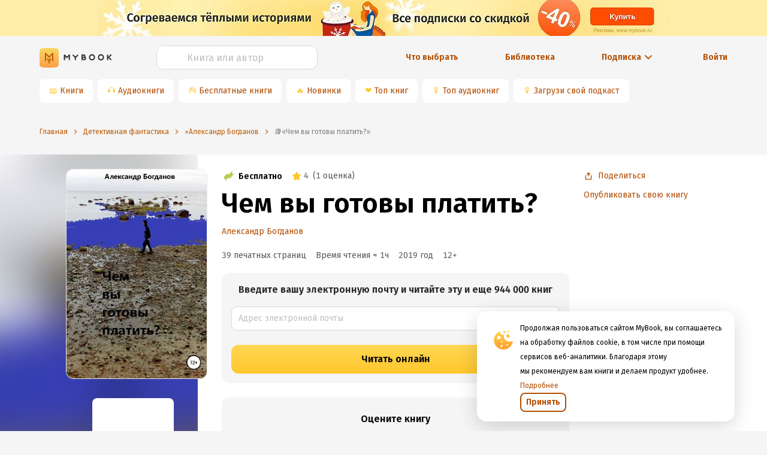

--- FILE ---
content_type: application/x-javascript
request_url: https://mybook.ru/_next/static/chunks/a5209b778e874693ac349ca378c4c386b95be631.4e8a36859c1a933616df.js
body_size: 9915
content:
(window.webpackJsonp_N_E=window.webpackJsonp_N_E||[]).push([[15],{RDFM:function(e,i,n){"use strict";var t=n("rePB"),r=n("Ff2n"),o=(n("q1tI"),n("rtU3")),a=n("rPha"),s=Object(a.w)({prop:"top",default:"zero",variants:{zero:Object(o.b)(["margin-top:0;"]),xxxs:Object(o.b)(["margin-top:1unit;"]),xxs:Object(o.b)(["margin-top:2unit;"]),xs:Object(o.b)(["margin-top:4unit;"]),s:Object(o.b)(["margin-top:6unit;"]),m:Object(o.b)(["margin-top:8unit;"]),l:Object(o.b)(["margin-top:10unit;"]),xl:Object(o.b)(["margin-top:12unit;"]),xxl:Object(o.b)(["margin-top:14unit;"])}}),l=Object(a.w)({prop:"bottom",default:"zero",variants:{zero:Object(o.b)(["margin-bottom:0;"]),xxxs:Object(o.b)(["margin-bottom:1unit;"]),xxs:Object(o.b)(["margin-bottom:2unit;"]),xs:Object(o.b)(["margin-bottom:4unit;"]),s:Object(o.b)(["margin-bottom:6unit;"]),m:Object(o.b)(["margin-bottom:8unit;"]),l:Object(o.b)(["margin-bottom:10unit;"]),xl:Object(o.b)(["margin-bottom:12unit;"]),xxl:Object(o.b)(["margin-bottom:14unit;"])}}),b=o.c.div.withConfig({componentId:"m4n24q-0"})([""," "," ",""],(function(e){return e.block?"\n    display: block;\n    width: 100%;\n  ":""}),s,l),c=n("nKUr"),u=["top","bottom","block"];function w(e,i){var n=Object.keys(e);if(Object.getOwnPropertySymbols){var t=Object.getOwnPropertySymbols(e);i&&(t=t.filter((function(i){return Object.getOwnPropertyDescriptor(e,i).enumerable}))),n.push.apply(n,t)}return n}i.a=function(e){var i=e.top,n=void 0===i?"zero":i,o=e.bottom,a=void 0===o?"zero":o,s=e.block,l=void 0!==s&&s,d=Object(r.a)(e,u);return Object(c.jsx)(b,function(e){for(var i=1;i<arguments.length;i++){var n=null!=arguments[i]?arguments[i]:{};i%2?w(Object(n),!0).forEach((function(i){Object(t.a)(e,i,n[i])})):Object.getOwnPropertyDescriptors?Object.defineProperties(e,Object.getOwnPropertyDescriptors(n)):w(Object(n)).forEach((function(i){Object.defineProperty(e,i,Object.getOwnPropertyDescriptor(n,i))}))}return e}({top:n,bottom:a,block:l},d))}},b6Qr:function(e,i,n){"use strict";Object.defineProperty(i,"__esModule",{value:!0});var t,r=n("q1tI"),o=(t=r)&&"object"===typeof t&&"default"in t?t.default:t,a=new(n("peHP")),s=a.getBrowser(),l=(a.getCPU(),a.getDevice()),b=a.getEngine(),c=a.getOS(),u=a.getUA(),w=function(e){var i=arguments.length>1&&void 0!==arguments[1]?arguments[1]:"none";return e||i},d=function(){return!("undefined"===typeof window||!window.navigator&&!navigator)&&(window.navigator||navigator)},m=function(e){var i=d();return i&&(-1!==i.platform.indexOf(e)||"MacIntel"===i.platform&&i.maxTouchPoints>1&&!window.MSStream)};function p(e){return(p="function"===typeof Symbol&&"symbol"===typeof Symbol.iterator?function(e){return typeof e}:function(e){return e&&"function"===typeof Symbol&&e.constructor===Symbol&&e!==Symbol.prototype?"symbol":typeof e})(e)}function f(e,i){for(var n=0;n<i.length;n++){var t=i[n];t.enumerable=t.enumerable||!1,t.configurable=!0,"value"in t&&(t.writable=!0),Object.defineProperty(e,t.key,t)}}function v(e,i,n){return i in e?Object.defineProperty(e,i,{value:n,enumerable:!0,configurable:!0,writable:!0}):e[i]=n,e}function h(){return(h=Object.assign||function(e){for(var i=1;i<arguments.length;i++){var n=arguments[i];for(var t in n)Object.prototype.hasOwnProperty.call(n,t)&&(e[t]=n[t])}return e}).apply(this,arguments)}function g(e,i){var n=Object.keys(e);if(Object.getOwnPropertySymbols){var t=Object.getOwnPropertySymbols(e);i&&(t=t.filter((function(i){return Object.getOwnPropertyDescriptor(e,i).enumerable}))),n.push.apply(n,t)}return n}function y(e){return(y=Object.setPrototypeOf?Object.getPrototypeOf:function(e){return e.__proto__||Object.getPrototypeOf(e)})(e)}function x(e,i){return(x=Object.setPrototypeOf||function(e,i){return e.__proto__=i,e})(e,i)}function O(e){if(void 0===e)throw new ReferenceError("this hasn't been initialised - super() hasn't been called");return e}var k="mobile",j="tablet",E="smarttv",P="console",N="wearable",C=void 0,S="Chrome",_="Firefox",V="Opera",T="Yandex",F="Safari",A="Internet Explorer",z="Edge",q="Chromium",M="IE",W="Mobile Safari",B="iOS",L="Android",I="Windows Phone",U={isMobile:!1,isTablet:!1,isBrowser:!1,isSmartTV:!1,isConsole:!1,isWearable:!1},D=function(e,i,n,t){return function(e){for(var i=1;i<arguments.length;i++){var n=null!=arguments[i]?arguments[i]:{};i%2?g(n,!0).forEach((function(i){v(e,i,n[i])})):Object.getOwnPropertyDescriptors?Object.defineProperties(e,Object.getOwnPropertyDescriptors(n)):g(n).forEach((function(i){Object.defineProperty(e,i,Object.getOwnPropertyDescriptor(n,i))}))}return e}({},e,{vendor:w(i.vendor),model:w(i.model),os:w(n.name),osVersion:w(n.version),ua:w(t)})},R=function(e){switch(e){case k:return{isMobile:!0};case j:return{isTablet:!0};case E:return{isSmartTV:!0};case P:return{isConsole:!0};case N:return{isWearable:!0};case C:return{isBrowser:!0};default:return U}}(l.type);var H=function(){return m("iPad")},G=l.type===E,Z=l.type===P,$=l.type===N,X=s.name===W||H(),Y=s.name===q,J=function(){switch(l.type){case k:case j:return!0;default:return!1}}()||H(),K=l.type===k,Q=l.type===j||H(),ee=l.type===C,ie=c.name===L,ne=c.name===I,te=c.name===B||H(),re=s.name===S,oe=s.name===_,ae=s.name===F||s.name===W,se=s.name===V,le=s.name===A||s.name===M,be=w(c.version),ce=w(c.name),ue=w(s.version),we=w(s.major),de=w(s.name),me=w(l.vendor),pe=w(l.model),fe=w(b.name),ve=w(b.version),he=w(u),ge=s.name===z,ye=s.name===T,xe=w(l.type,"browser"),Oe=function(){var e=d();return e&&(/iPad|iPhone|iPod/.test(e.platform)||"MacIntel"===e.platform&&e.maxTouchPoints>1)&&!window.MSStream}(),ke=H(),je=m("iPhone"),Ee=m("iPod"),Pe=function(){var e=d(),i=e&&e.userAgent.toLowerCase();return"string"===typeof i&&/electron/.test(i)}();i.AndroidView=function(e){var i=e.renderWithFragment,n=e.children,t=e.viewClassName,a=e.style;return ie?i?o.createElement(r.Fragment,null,n):o.createElement("div",{className:t,style:a},n):null},i.BrowserView=function(e){var i=e.renderWithFragment,n=e.children,t=e.viewClassName,a=e.style;return ee?i?o.createElement(r.Fragment,null,n):o.createElement("div",{className:t,style:a},n):null},i.ConsoleView=function(e){var i=e.renderWithFragment,n=e.children,t=e.viewClassName,a=e.style;return Z?i?o.createElement(r.Fragment,null,n):o.createElement("div",{className:t,style:a},n):null},i.CustomView=function(e){var i=e.renderWithFragment,n=e.children,t=e.viewClassName,a=e.style;return e.condition?i?o.createElement(r.Fragment,null,n):o.createElement("div",{className:t,style:a},n):null},i.IEView=function(e){var i=e.renderWithFragment,n=e.children,t=e.viewClassName,a=e.style;return le?i?o.createElement(r.Fragment,null,n):o.createElement("div",{className:t,style:a},n):null},i.IOSView=function(e){var i=e.renderWithFragment,n=e.children,t=e.viewClassName,a=e.style;return te?i?o.createElement(r.Fragment,null,n):o.createElement("div",{className:t,style:a},n):null},i.MobileOnlyView=function(e){var i=e.renderWithFragment,n=e.children,t=e.viewClassName,a=e.style;return K?i?o.createElement(r.Fragment,null,n):o.createElement("div",{className:t,style:a},n):null},i.MobileView=function(e){var i=e.renderWithFragment,n=e.children,t=e.viewClassName,a=e.style;return J?i?o.createElement(r.Fragment,null,n):o.createElement("div",{className:t,style:a},n):null},i.SmartTVView=function(e){var i=e.renderWithFragment,n=e.children,t=e.viewClassName,a=e.style;return G?i?o.createElement(r.Fragment,null,n):o.createElement("div",{className:t,style:a},n):null},i.TabletView=function(e){var i=e.renderWithFragment,n=e.children,t=e.viewClassName,a=e.style;return Q?i?o.createElement(r.Fragment,null,n):o.createElement("div",{className:t,style:a},n):null},i.WearableView=function(e){var i=e.renderWithFragment,n=e.children,t=e.viewClassName,a=e.style;return $?i?o.createElement(r.Fragment,null,n):o.createElement("div",{className:t,style:a},n):null},i.WinPhoneView=function(e){var i=e.renderWithFragment,n=e.children,t=e.viewClassName,a=e.style;return ne?i?o.createElement(r.Fragment,null,n):o.createElement("div",{className:t,style:a},n):null},i.browserName=de,i.browserVersion=we,i.deviceDetect=function(){var e=R.isBrowser,i=R.isMobile,n=R.isTablet,t=R.isSmartTV,r=R.isConsole,o=R.isWearable;return e?function(e,i,n,t,r){return{isBrowser:e,browserMajorVersion:w(i.major),browserFullVersion:w(i.version),browserName:w(i.name),engineName:w(n.name),engineVersion:w(n.version),osName:w(t.name),osVersion:w(t.version),userAgent:w(r)}}(e,s,b,c,u):t?function(e,i,n,t){return{isSmartTV:e,engineName:w(i.name),engineVersion:w(i.version),osName:w(n.name),osVersion:w(n.version),userAgent:w(t)}}(t,b,c,u):r?function(e,i,n,t){return{isConsole:e,engineName:w(i.name),engineVersion:w(i.version),osName:w(n.name),osVersion:w(n.version),userAgent:w(t)}}(r,b,c,u):i||n?D(R,l,c,u):o?function(e,i,n,t){return{isWearable:e,engineName:w(i.name),engineVersion:w(i.version),osName:w(n.name),osVersion:w(n.version),userAgent:w(t)}}(o,b,c,u):void 0},i.deviceType=xe,i.engineName=fe,i.engineVersion=ve,i.fullBrowserVersion=ue,i.getUA=he,i.isAndroid=ie,i.isBrowser=ee,i.isChrome=re,i.isChromium=Y,i.isConsole=Z,i.isEdge=ge,i.isElectron=Pe,i.isFirefox=oe,i.isIE=le,i.isIOS=te,i.isIOS13=Oe,i.isIPad13=ke,i.isIPhone13=je,i.isIPod13=Ee,i.isMobile=J,i.isMobileOnly=K,i.isMobileSafari=X,i.isOpera=se,i.isSafari=ae,i.isSmartTV=G,i.isTablet=Q,i.isWearable=$,i.isWinPhone=ne,i.isYandex=ye,i.mobileModel=pe,i.mobileVendor=me,i.osName=ce,i.osVersion=be,i.withOrientationChange=function(e){return function(i){function n(e){var i,t,r;return function(e,i){if(!(e instanceof i))throw new TypeError("Cannot call a class as a function")}(this,n),t=this,(i=!(r=y(n).call(this,e))||"object"!==typeof r&&"function"!==typeof r?O(t):r).isEventListenerAdded=!1,i.handleOrientationChange=i.handleOrientationChange.bind(O(i)),i.onOrientationChange=i.onOrientationChange.bind(O(i)),i.onPageLoad=i.onPageLoad.bind(O(i)),i.state={isLandscape:!1,isPortrait:!1},i}var t,r,a;return function(e,i){if("function"!==typeof i&&null!==i)throw new TypeError("Super expression must either be null or a function");e.prototype=Object.create(i&&i.prototype,{constructor:{value:e,writable:!0,configurable:!0}}),i&&x(e,i)}(n,i),t=n,(r=[{key:"handleOrientationChange",value:function(){this.isEventListenerAdded||(this.isEventListenerAdded=!0);var e=window.innerWidth>window.innerHeight?90:0;this.setState({isPortrait:0===e,isLandscape:90===e})}},{key:"onOrientationChange",value:function(){this.handleOrientationChange()}},{key:"onPageLoad",value:function(){this.handleOrientationChange()}},{key:"componentDidMount",value:function(){void 0!==("undefined"===typeof window?"undefined":p(window))&&J&&(this.isEventListenerAdded?window.removeEventListener("load",this.onPageLoad,!1):(this.handleOrientationChange(),window.addEventListener("load",this.onPageLoad,!1)),window.addEventListener("resize",this.onOrientationChange,!1))}},{key:"componentWillUnmount",value:function(){window.removeEventListener("resize",this.onOrientationChange,!1)}},{key:"render",value:function(){return o.createElement(e,h({},this.props,{isLandscape:this.state.isLandscape,isPortrait:this.state.isPortrait}))}}])&&f(t.prototype,r),a&&f(t,a),n}(o.Component)}},peHP:function(e,i,n){var t;!function(r,o){"use strict";var a="function",s="undefined",l="object",b="string",c="model",u="name",w="type",d="vendor",m="version",p="architecture",f="console",v="mobile",h="tablet",g="smarttv",y="wearable",x="embedded",O="Amazon",k="Apple",j="ASUS",E="BlackBerry",P="Firefox",N="Google",C="Huawei",S="LG",_="Microsoft",V="Motorola",T="Opera",F="Samsung",A="Sharp",z="Sony",q="Xiaomi",M="Zebra",W="Facebook",B=function(e){for(var i={},n=0;n<e.length;n++)i[e[n].toUpperCase()]=e[n];return i},L=function(e,i){return typeof e===b&&-1!==I(i).indexOf(I(e))},I=function(e){return e.toLowerCase()},U=function(e,i){if(typeof e===b)return e=e.replace(/^\s\s*/,""),typeof i===s?e:e.substring(0,350)},D=function(e,i){for(var n,t,r,s,b,c,u=0;u<i.length&&!b;){var w=i[u],d=i[u+1];for(n=t=0;n<w.length&&!b;)if(b=w[n++].exec(e))for(r=0;r<d.length;r++)c=b[++t],typeof(s=d[r])===l&&s.length>0?2===s.length?typeof s[1]==a?this[s[0]]=s[1].call(this,c):this[s[0]]=s[1]:3===s.length?typeof s[1]!==a||s[1].exec&&s[1].test?this[s[0]]=c?c.replace(s[1],s[2]):o:this[s[0]]=c?s[1].call(this,c,s[2]):o:4===s.length&&(this[s[0]]=c?s[3].call(this,c.replace(s[1],s[2])):o):this[s]=c||o;u+=2}},R=function(e,i){for(var n in i)if(typeof i[n]===l&&i[n].length>0){for(var t=0;t<i[n].length;t++)if(L(i[n][t],e))return"?"===n?o:n}else if(L(i[n],e))return"?"===n?o:n;return e},H={ME:"4.90","NT 3.11":"NT3.51","NT 4.0":"NT4.0",2e3:"NT 5.0",XP:["NT 5.1","NT 5.2"],Vista:"NT 6.0",7:"NT 6.1",8:"NT 6.2",8.1:"NT 6.3",10:["NT 6.4","NT 10.0"],RT:"ARM"},G={browser:[[/\b(?:crmo|crios)\/([\w\.]+)/i],[m,[u,"Chrome"]],[/edg(?:e|ios|a)?\/([\w\.]+)/i],[m,[u,"Edge"]],[/(opera mini)\/([-\w\.]+)/i,/(opera [mobiletab]{3,6})\b.+version\/([-\w\.]+)/i,/(opera)(?:.+version\/|[\/ ]+)([\w\.]+)/i],[u,m],[/opios[\/ ]+([\w\.]+)/i],[m,[u,"Opera Mini"]],[/\bopr\/([\w\.]+)/i],[m,[u,T]],[/(kindle)\/([\w\.]+)/i,/(lunascape|maxthon|netfront|jasmine|blazer)[\/ ]?([\w\.]*)/i,/(avant |iemobile|slim)(?:browser)?[\/ ]?([\w\.]*)/i,/(ba?idubrowser)[\/ ]?([\w\.]+)/i,/(?:ms|\()(ie) ([\w\.]+)/i,/(flock|rockmelt|midori|epiphany|silk|skyfire|ovibrowser|bolt|iron|vivaldi|iridium|phantomjs|bowser|quark|qupzilla|falkon|rekonq|puffin|brave|whale|qqbrowserlite|qq|duckduckgo)\/([-\w\.]+)/i,/(weibo)__([\d\.]+)/i],[u,m],[/(?:\buc? ?browser|(?:juc.+)ucweb)[\/ ]?([\w\.]+)/i],[m,[u,"UCBrowser"]],[/microm.+\bqbcore\/([\w\.]+)/i,/\bqbcore\/([\w\.]+).+microm/i],[m,[u,"WeChat(Win) Desktop"]],[/micromessenger\/([\w\.]+)/i],[m,[u,"WeChat"]],[/konqueror\/([\w\.]+)/i],[m,[u,"Konqueror"]],[/trident.+rv[: ]([\w\.]{1,9})\b.+like gecko/i],[m,[u,"IE"]],[/yabrowser\/([\w\.]+)/i],[m,[u,"Yandex"]],[/(avast|avg)\/([\w\.]+)/i],[[u,/(.+)/,"$1 Secure Browser"],m],[/\bfocus\/([\w\.]+)/i],[m,[u,"Firefox Focus"]],[/\bopt\/([\w\.]+)/i],[m,[u,"Opera Touch"]],[/coc_coc\w+\/([\w\.]+)/i],[m,[u,"Coc Coc"]],[/dolfin\/([\w\.]+)/i],[m,[u,"Dolphin"]],[/coast\/([\w\.]+)/i],[m,[u,"Opera Coast"]],[/miuibrowser\/([\w\.]+)/i],[m,[u,"MIUI Browser"]],[/fxios\/([-\w\.]+)/i],[m,[u,P]],[/\bqihu|(qi?ho?o?|360)browser/i],[[u,"360 Browser"]],[/(oculus|samsung|sailfish|huawei)browser\/([\w\.]+)/i],[[u,/(.+)/,"$1 Browser"],m],[/(comodo_dragon)\/([\w\.]+)/i],[[u,/_/g," "],m],[/(electron)\/([\w\.]+) safari/i,/(tesla)(?: qtcarbrowser|\/(20\d\d\.[-\w\.]+))/i,/m?(qqbrowser|baiduboxapp|2345Explorer)[\/ ]?([\w\.]+)/i],[u,m],[/(metasr)[\/ ]?([\w\.]+)/i,/(lbbrowser)/i,/\[(linkedin)app\]/i],[u],[/((?:fban\/fbios|fb_iab\/fb4a)(?!.+fbav)|;fbav\/([\w\.]+);)/i],[[u,W],m],[/safari (line)\/([\w\.]+)/i,/\b(line)\/([\w\.]+)\/iab/i,/(chromium|instagram)[\/ ]([-\w\.]+)/i],[u,m],[/\bgsa\/([\w\.]+) .*safari\//i],[m,[u,"GSA"]],[/headlesschrome(?:\/([\w\.]+)| )/i],[m,[u,"Chrome Headless"]],[/ wv\).+(chrome)\/([\w\.]+)/i],[[u,"Chrome WebView"],m],[/droid.+ version\/([\w\.]+)\b.+(?:mobile safari|safari)/i],[m,[u,"Android Browser"]],[/(chrome|omniweb|arora|[tizenoka]{5} ?browser)\/v?([\w\.]+)/i],[u,m],[/version\/([\w\.\,]+) .*mobile\/\w+ (safari)/i],[m,[u,"Mobile Safari"]],[/version\/([\w(\.|\,)]+) .*(mobile ?safari|safari)/i],[m,u],[/webkit.+?(mobile ?safari|safari)(\/[\w\.]+)/i],[u,[m,R,{"1.0":"/8",1.2:"/1",1.3:"/3","2.0":"/412","2.0.2":"/416","2.0.3":"/417","2.0.4":"/419","?":"/"}]],[/(webkit|khtml)\/([\w\.]+)/i],[u,m],[/(navigator|netscape\d?)\/([-\w\.]+)/i],[[u,"Netscape"],m],[/mobile vr; rv:([\w\.]+)\).+firefox/i],[m,[u,"Firefox Reality"]],[/ekiohf.+(flow)\/([\w\.]+)/i,/(swiftfox)/i,/(icedragon|iceweasel|camino|chimera|fennec|maemo browser|minimo|conkeror|klar)[\/ ]?([\w\.\+]+)/i,/(seamonkey|k-meleon|icecat|iceape|firebird|phoenix|palemoon|basilisk|waterfox)\/([-\w\.]+)$/i,/(firefox)\/([\w\.]+)/i,/(mozilla)\/([\w\.]+) .+rv\:.+gecko\/\d+/i,/(polaris|lynx|dillo|icab|doris|amaya|w3m|netsurf|sleipnir|obigo|mosaic|(?:go|ice|up)[\. ]?browser)[-\/ ]?v?([\w\.]+)/i,/(links) \(([\w\.]+)/i],[u,m],[/(cobalt)\/([\w\.]+)/i],[u,[m,/master.|lts./,""]]],cpu:[[/(?:(amd|x(?:(?:86|64)[-_])?|wow|win)64)[;\)]/i],[[p,"amd64"]],[/(ia32(?=;))/i],[[p,I]],[/((?:i[346]|x)86)[;\)]/i],[[p,"ia32"]],[/\b(aarch64|arm(v?8e?l?|_?64))\b/i],[[p,"arm64"]],[/\b(arm(?:v[67])?ht?n?[fl]p?)\b/i],[[p,"armhf"]],[/windows (ce|mobile); ppc;/i],[[p,"arm"]],[/((?:ppc|powerpc)(?:64)?)(?: mac|;|\))/i],[[p,/ower/,"",I]],[/(sun4\w)[;\)]/i],[[p,"sparc"]],[/((?:avr32|ia64(?=;))|68k(?=\))|\barm(?=v(?:[1-7]|[5-7]1)l?|;|eabi)|(?=atmel )avr|(?:irix|mips|sparc)(?:64)?\b|pa-risc)/i],[[p,I]]],device:[[/\b(sch-i[89]0\d|shw-m380s|sm-[ptx]\w{2,4}|gt-[pn]\d{2,4}|sgh-t8[56]9|nexus 10)/i],[c,[d,F],[w,h]],[/\b((?:s[cgp]h|gt|sm)-\w+|galaxy nexus)/i,/samsung[- ]([-\w]+)/i,/sec-(sgh\w+)/i],[c,[d,F],[w,v]],[/\((ip(?:hone|od)[\w ]*);/i],[c,[d,k],[w,v]],[/\((ipad);[-\w\),; ]+apple/i,/applecoremedia\/[\w\.]+ \((ipad)/i,/\b(ipad)\d\d?,\d\d?[;\]].+ios/i],[c,[d,k],[w,h]],[/(macintosh);/i],[c,[d,k]],[/\b((?:ag[rs][23]?|bah2?|sht?|btv)-a?[lw]\d{2})\b(?!.+d\/s)/i],[c,[d,C],[w,h]],[/(?:huawei|honor)([-\w ]+)[;\)]/i,/\b(nexus 6p|\w{2,4}e?-[atu]?[ln][\dx][012359c][adn]?)\b(?!.+d\/s)/i],[c,[d,C],[w,v]],[/\b(poco[\w ]+)(?: bui|\))/i,/\b; (\w+) build\/hm\1/i,/\b(hm[-_ ]?note?[_ ]?(?:\d\w)?) bui/i,/\b(redmi[\-_ ]?(?:note|k)?[\w_ ]+)(?: bui|\))/i,/\b(mi[-_ ]?(?:a\d|one|one[_ ]plus|note lte|max|cc)?[_ ]?(?:\d?\w?)[_ ]?(?:plus|se|lite)?)(?: bui|\))/i],[[c,/_/g," "],[d,q],[w,v]],[/\b(mi[-_ ]?(?:pad)(?:[\w_ ]+))(?: bui|\))/i],[[c,/_/g," "],[d,q],[w,h]],[/; (\w+) bui.+ oppo/i,/\b(cph[12]\d{3}|p(?:af|c[al]|d\w|e[ar])[mt]\d0|x9007|a101op)\b/i],[c,[d,"OPPO"],[w,v]],[/vivo (\w+)(?: bui|\))/i,/\b(v[12]\d{3}\w?[at])(?: bui|;)/i],[c,[d,"Vivo"],[w,v]],[/\b(rmx[12]\d{3})(?: bui|;|\))/i],[c,[d,"Realme"],[w,v]],[/\b(milestone|droid(?:[2-4x]| (?:bionic|x2|pro|razr))?:?( 4g)?)\b[\w ]+build\//i,/\bmot(?:orola)?[- ](\w*)/i,/((?:moto[\w\(\) ]+|xt\d{3,4}|nexus 6)(?= bui|\)))/i],[c,[d,V],[w,v]],[/\b(mz60\d|xoom[2 ]{0,2}) build\//i],[c,[d,V],[w,h]],[/((?=lg)?[vl]k\-?\d{3}) bui| 3\.[-\w; ]{10}lg?-([06cv9]{3,4})/i],[c,[d,S],[w,h]],[/(lm(?:-?f100[nv]?|-[\w\.]+)(?= bui|\))|nexus [45])/i,/\blg[-e;\/ ]+((?!browser|netcast|android tv)\w+)/i,/\blg-?([\d\w]+) bui/i],[c,[d,S],[w,v]],[/(ideatab[-\w ]+)/i,/lenovo ?(s[56]000[-\w]+|tab(?:[\w ]+)|yt[-\d\w]{6}|tb[-\d\w]{6})/i],[c,[d,"Lenovo"],[w,h]],[/(?:maemo|nokia).*(n900|lumia \d+)/i,/nokia[-_ ]?([-\w\.]*)/i],[[c,/_/g," "],[d,"Nokia"],[w,v]],[/(pixel c)\b/i],[c,[d,N],[w,h]],[/droid.+; (pixel[\daxl ]{0,6})(?: bui|\))/i],[c,[d,N],[w,v]],[/droid.+ (a?\d[0-2]{2}so|[c-g]\d{4}|so[-gl]\w+|xq-a\w[4-7][12])(?= bui|\).+chrome\/(?![1-6]{0,1}\d\.))/i],[c,[d,z],[w,v]],[/sony tablet [ps]/i,/\b(?:sony)?sgp\w+(?: bui|\))/i],[[c,"Xperia Tablet"],[d,z],[w,h]],[/ (kb2005|in20[12]5|be20[12][59])\b/i,/(?:one)?(?:plus)? (a\d0\d\d)(?: b|\))/i],[c,[d,"OnePlus"],[w,v]],[/(alexa)webm/i,/(kf[a-z]{2}wi)( bui|\))/i,/(kf[a-z]+)( bui|\)).+silk\//i],[c,[d,O],[w,h]],[/((?:sd|kf)[0349hijorstuw]+)( bui|\)).+silk\//i],[[c,/(.+)/g,"Fire Phone $1"],[d,O],[w,v]],[/(playbook);[-\w\),; ]+(rim)/i],[c,d,[w,h]],[/\b((?:bb[a-f]|st[hv])100-\d)/i,/\(bb10; (\w+)/i],[c,[d,E],[w,v]],[/(?:\b|asus_)(transfo[prime ]{4,10} \w+|eeepc|slider \w+|nexus 7|padfone|p00[cj])/i],[c,[d,j],[w,h]],[/ (z[bes]6[027][012][km][ls]|zenfone \d\w?)\b/i],[c,[d,j],[w,v]],[/(nexus 9)/i],[c,[d,"HTC"],[w,h]],[/(htc)[-;_ ]{1,2}([\w ]+(?=\)| bui)|\w+)/i,/(zte)[- ]([\w ]+?)(?: bui|\/|\))/i,/(alcatel|geeksphone|nexian|panasonic|sony(?!-bra))[-_ ]?([-\w]*)/i],[d,[c,/_/g," "],[w,v]],[/droid.+; ([ab][1-7]-?[0178a]\d\d?)/i],[c,[d,"Acer"],[w,h]],[/droid.+; (m[1-5] note) bui/i,/\bmz-([-\w]{2,})/i],[c,[d,"Meizu"],[w,v]],[/\b(sh-?[altvz]?\d\d[a-ekm]?)/i],[c,[d,A],[w,v]],[/(blackberry|benq|palm(?=\-)|sonyericsson|acer|asus|dell|meizu|motorola|polytron)[-_ ]?([-\w]*)/i,/(hp) ([\w ]+\w)/i,/(asus)-?(\w+)/i,/(microsoft); (lumia[\w ]+)/i,/(lenovo)[-_ ]?([-\w]+)/i,/(jolla)/i,/(oppo) ?([\w ]+) bui/i],[d,c,[w,v]],[/(archos) (gamepad2?)/i,/(hp).+(touchpad(?!.+tablet)|tablet)/i,/(kindle)\/([\w\.]+)/i,/(nook)[\w ]+build\/(\w+)/i,/(dell) (strea[kpr\d ]*[\dko])/i,/(le[- ]+pan)[- ]+(\w{1,9}) bui/i,/(trinity)[- ]*(t\d{3}) bui/i,/(gigaset)[- ]+(q\w{1,9}) bui/i,/(vodafone) ([\w ]+)(?:\)| bui)/i],[d,c,[w,h]],[/(surface duo)/i],[c,[d,_],[w,h]],[/droid [\d\.]+; (fp\du?)(?: b|\))/i],[c,[d,"Fairphone"],[w,v]],[/(u304aa)/i],[c,[d,"AT&T"],[w,v]],[/\bsie-(\w*)/i],[c,[d,"Siemens"],[w,v]],[/\b(rct\w+) b/i],[c,[d,"RCA"],[w,h]],[/\b(venue[\d ]{2,7}) b/i],[c,[d,"Dell"],[w,h]],[/\b(q(?:mv|ta)\w+) b/i],[c,[d,"Verizon"],[w,h]],[/\b(?:barnes[& ]+noble |bn[rt])([\w\+ ]*) b/i],[c,[d,"Barnes & Noble"],[w,h]],[/\b(tm\d{3}\w+) b/i],[c,[d,"NuVision"],[w,h]],[/\b(k88) b/i],[c,[d,"ZTE"],[w,h]],[/\b(nx\d{3}j) b/i],[c,[d,"ZTE"],[w,v]],[/\b(gen\d{3}) b.+49h/i],[c,[d,"Swiss"],[w,v]],[/\b(zur\d{3}) b/i],[c,[d,"Swiss"],[w,h]],[/\b((zeki)?tb.*\b) b/i],[c,[d,"Zeki"],[w,h]],[/\b([yr]\d{2}) b/i,/\b(dragon[- ]+touch |dt)(\w{5}) b/i],[[d,"Dragon Touch"],c,[w,h]],[/\b(ns-?\w{0,9}) b/i],[c,[d,"Insignia"],[w,h]],[/\b((nxa|next)-?\w{0,9}) b/i],[c,[d,"NextBook"],[w,h]],[/\b(xtreme\_)?(v(1[045]|2[015]|[3469]0|7[05])) b/i],[[d,"Voice"],c,[w,v]],[/\b(lvtel\-)?(v1[12]) b/i],[[d,"LvTel"],c,[w,v]],[/\b(ph-1) /i],[c,[d,"Essential"],[w,v]],[/\b(v(100md|700na|7011|917g).*\b) b/i],[c,[d,"Envizen"],[w,h]],[/\b(trio[-\w\. ]+) b/i],[c,[d,"MachSpeed"],[w,h]],[/\btu_(1491) b/i],[c,[d,"Rotor"],[w,h]],[/(shield[\w ]+) b/i],[c,[d,"Nvidia"],[w,h]],[/(sprint) (\w+)/i],[d,c,[w,v]],[/(kin\.[onetw]{3})/i],[[c,/\./g," "],[d,_],[w,v]],[/droid.+; (cc6666?|et5[16]|mc[239][23]x?|vc8[03]x?)\)/i],[c,[d,M],[w,h]],[/droid.+; (ec30|ps20|tc[2-8]\d[kx])\)/i],[c,[d,M],[w,v]],[/(ouya)/i,/(nintendo) ([wids3utch]+)/i],[d,c,[w,f]],[/droid.+; (shield) bui/i],[c,[d,"Nvidia"],[w,f]],[/(playstation [345portablevi]+)/i],[c,[d,z],[w,f]],[/\b(xbox(?: one)?(?!; xbox))[\); ]/i],[c,[d,_],[w,f]],[/smart-tv.+(samsung)/i],[d,[w,g]],[/hbbtv.+maple;(\d+)/i],[[c,/^/,"SmartTV"],[d,F],[w,g]],[/(nux; netcast.+smarttv|lg (netcast\.tv-201\d|android tv))/i],[[d,S],[w,g]],[/(apple) ?tv/i],[d,[c,"Apple TV"],[w,g]],[/crkey/i],[[c,"Chromecast"],[d,N],[w,g]],[/droid.+aft(\w)( bui|\))/i],[c,[d,O],[w,g]],[/\(dtv[\);].+(aquos)/i,/(aquos-tv[\w ]+)\)/i],[c,[d,A],[w,g]],[/(bravia[\w ]+)( bui|\))/i],[c,[d,z],[w,g]],[/(mitv-\w{5}) bui/i],[c,[d,q],[w,g]],[/\b(roku)[\dx]*[\)\/]((?:dvp-)?[\d\.]*)/i,/hbbtv\/\d+\.\d+\.\d+ +\([\w ]*; *(\w[^;]*);([^;]*)/i],[[d,U],[c,U],[w,g]],[/\b(android tv|smart[- ]?tv|opera tv|tv; rv:)\b/i],[[w,g]],[/((pebble))app/i],[d,c,[w,y]],[/droid.+; (glass) \d/i],[c,[d,N],[w,y]],[/droid.+; (wt63?0{2,3})\)/i],[c,[d,M],[w,y]],[/(quest( 2)?)/i],[c,[d,W],[w,y]],[/(tesla)(?: qtcarbrowser|\/[-\w\.]+)/i],[d,[w,x]],[/droid .+?; ([^;]+?)(?: bui|\) applew).+? mobile safari/i],[c,[w,v]],[/droid .+?; ([^;]+?)(?: bui|\) applew).+?(?! mobile) safari/i],[c,[w,h]],[/\b((tablet|tab)[;\/]|focus\/\d(?!.+mobile))/i],[[w,h]],[/(phone|mobile(?:[;\/]| [ \w\/\.]*safari)|pda(?=.+windows ce))/i],[[w,v]],[/(android[-\w\. ]{0,9});.+buil/i],[c,[d,"Generic"]]],engine:[[/windows.+ edge\/([\w\.]+)/i],[m,[u,"EdgeHTML"]],[/webkit\/537\.36.+chrome\/(?!27)([\w\.]+)/i],[m,[u,"Blink"]],[/(presto)\/([\w\.]+)/i,/(webkit|trident|netfront|netsurf|amaya|lynx|w3m|goanna)\/([\w\.]+)/i,/ekioh(flow)\/([\w\.]+)/i,/(khtml|tasman|links)[\/ ]\(?([\w\.]+)/i,/(icab)[\/ ]([23]\.[\d\.]+)/i],[u,m],[/rv\:([\w\.]{1,9})\b.+(gecko)/i],[m,u]],os:[[/microsoft (windows) (vista|xp)/i],[u,m],[/(windows) nt 6\.2; (arm)/i,/(windows (?:phone(?: os)?|mobile))[\/ ]?([\d\.\w ]*)/i,/(windows)[\/ ]?([ntce\d\. ]+\w)(?!.+xbox)/i],[u,[m,R,H]],[/(win(?=3|9|n)|win 9x )([nt\d\.]+)/i],[[u,"Windows"],[m,R,H]],[/ip[honead]{2,4}\b(?:.*os ([\w]+) like mac|; opera)/i,/cfnetwork\/.+darwin/i],[[m,/_/g,"."],[u,"iOS"]],[/(mac os x) ?([\w\. ]*)/i,/(macintosh|mac_powerpc\b)(?!.+haiku)/i],[[u,"Mac OS"],[m,/_/g,"."]],[/droid ([\w\.]+)\b.+(android[- ]x86|harmonyos)/i],[m,u],[/(android|webos|qnx|bada|rim tablet os|maemo|meego|sailfish)[-\/ ]?([\w\.]*)/i,/(blackberry)\w*\/([\w\.]*)/i,/(tizen|kaios)[\/ ]([\w\.]+)/i,/\((series40);/i],[u,m],[/\(bb(10);/i],[m,[u,E]],[/(?:symbian ?os|symbos|s60(?=;)|series60)[-\/ ]?([\w\.]*)/i],[m,[u,"Symbian"]],[/mozilla\/[\d\.]+ \((?:mobile|tablet|tv|mobile; [\w ]+); rv:.+ gecko\/([\w\.]+)/i],[m,[u,"Firefox OS"]],[/web0s;.+rt(tv)/i,/\b(?:hp)?wos(?:browser)?\/([\w\.]+)/i],[m,[u,"webOS"]],[/crkey\/([\d\.]+)/i],[m,[u,"Chromecast"]],[/(cros) [\w]+ ([\w\.]+\w)/i],[[u,"Chromium OS"],m],[/(nintendo|playstation) ([wids345portablevuch]+)/i,/(xbox); +xbox ([^\);]+)/i,/\b(joli|palm)\b ?(?:os)?\/?([\w\.]*)/i,/(mint)[\/\(\) ]?(\w*)/i,/(mageia|vectorlinux)[; ]/i,/([kxln]?ubuntu|debian|suse|opensuse|gentoo|arch(?= linux)|slackware|fedora|mandriva|centos|pclinuxos|red ?hat|zenwalk|linpus|raspbian|plan 9|minix|risc os|contiki|deepin|manjaro|elementary os|sabayon|linspire)(?: gnu\/linux)?(?: enterprise)?(?:[- ]linux)?(?:-gnu)?[-\/ ]?(?!chrom|package)([-\w\.]*)/i,/(hurd|linux) ?([\w\.]*)/i,/(gnu) ?([\w\.]*)/i,/\b([-frentopcghs]{0,5}bsd|dragonfly)[\/ ]?(?!amd|[ix346]{1,2}86)([\w\.]*)/i,/(haiku) (\w+)/i],[u,m],[/(sunos) ?([\w\.\d]*)/i],[[u,"Solaris"],m],[/((?:open)?solaris)[-\/ ]?([\w\.]*)/i,/(aix) ((\d)(?=\.|\)| )[\w\.])*/i,/\b(beos|os\/2|amigaos|morphos|openvms|fuchsia|hp-ux)/i,/(unix) ?([\w\.]*)/i],[u,m]]},Z=function(e,i){if(typeof e===l&&(i=e,e=o),!(this instanceof Z))return new Z(e,i).getResult();var n=e||(typeof r!==s&&r.navigator&&r.navigator.userAgent?r.navigator.userAgent:""),t=i?function(e,i){var n={};for(var t in e)i[t]&&i[t].length%2===0?n[t]=i[t].concat(e[t]):n[t]=e[t];return n}(G,i):G;return this.getBrowser=function(){var e,i={};return i.name=o,i.version=o,D.call(i,n,t.browser),i.major=typeof(e=i.version)===b?e.replace(/[^\d\.]/g,"").split(".")[0]:o,i},this.getCPU=function(){var e={};return e.architecture=o,D.call(e,n,t.cpu),e},this.getDevice=function(){var e={};return e.vendor=o,e.model=o,e.type=o,D.call(e,n,t.device),e},this.getEngine=function(){var e={};return e.name=o,e.version=o,D.call(e,n,t.engine),e},this.getOS=function(){var e={};return e.name=o,e.version=o,D.call(e,n,t.os),e},this.getResult=function(){return{ua:this.getUA(),browser:this.getBrowser(),engine:this.getEngine(),os:this.getOS(),device:this.getDevice(),cpu:this.getCPU()}},this.getUA=function(){return n},this.setUA=function(e){return n=typeof e===b&&e.length>350?U(e,350):e,this},this.setUA(n),this};Z.VERSION="0.7.33",Z.BROWSER=B([u,m,"major"]),Z.CPU=B([p]),Z.DEVICE=B([c,d,w,f,v,g,h,y,x]),Z.ENGINE=Z.OS=B([u,m]),typeof i!==s?(typeof e!==s&&e.exports&&(i=e.exports=Z),i.UAParser=Z):n("qpuh")?(t=function(){return Z}.call(i,n,i,e))===o||(e.exports=t):typeof r!==s&&(r.UAParser=Z);var $=typeof r!==s&&(r.jQuery||r.Zepto);if($&&!$.ua){var X=new Z;$.ua=X.getResult(),$.ua.get=function(){return X.getUA()},$.ua.set=function(e){X.setUA(e);var i=X.getResult();for(var n in i)$.ua[n]=i[n]}}}("object"===typeof window?window:this)},qpuh:function(e,i){(function(i,n){e.exports=function(){var e={929:function(e){e.exports=i}},t={};function r(i){if(t[i])return t[i].exports;var n=t[i]={exports:{}},o=!0;try{e[i](n,n.exports,r),o=!1}finally{o&&delete t[i]}return n.exports}return r.ab=n+"/",r(929)}()}).call(this,{},"/")}}]);
//# sourceMappingURL=a5209b778e874693ac349ca378c4c386b95be631.4e8a36859c1a933616df.js.map